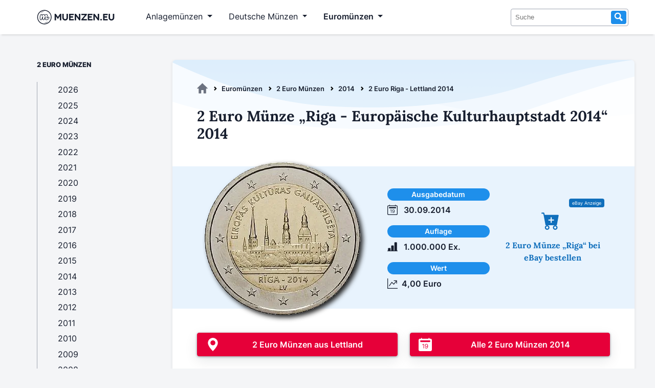

--- FILE ---
content_type: text/html; charset=utf-8
request_url: https://www.muenzen.eu/2-euro/riga-lettland-2014.html
body_size: 10075
content:
<!DOCTYPE html>
<html lang="de">
<head>
<meta charset="utf-8">
<title>2 Euro Riga - Lettland 2014 - Muenzen.eu</title>
<base href="https://www.muenzen.eu/">
<meta name="robots" content="index,follow">
<meta name="description" content="">
<meta name="generator" content="Contao Open Source CMS">
<meta property="og:image" content="https://www.muenzen.eu/assets/images/3/2-euro-riga-2014-a8260156.png" /><meta property="og:description" content="2 Euro Münze „Riga - Europäische Kulturhauptstadt 2014“ 2014 - Ein Sammlerstück aus Lettland mit einer Auflage von 1.000.000 Ex." />
<meta name="viewport" content="width=device-width, initial-scale=1">
<link rel="stylesheet" href="files/design/fonts.css?v=da57ece6"><link rel="stylesheet" href="files/design/style.css?v=c6aeafcf"><link rel="stylesheet" href="files/design/grid.css?v=780b4c02">
<script async src="https://www.googletagmanager.com/gtag/js?id=G-E1NL1HD3XR" type="5e3392028d30ec77c69fd8e1-text/javascript"></script>
<script type="5e3392028d30ec77c69fd8e1-text/javascript">var disableStrG4='ga-disable-G-E1NL1HD3XR';if(document.cookie.indexOf(disableStrG4+'=true')>-1){window['ga-disable-G-E1NL1HD3XR']=!0}
window.dataLayer=window.dataLayer||[];function gtag(){dataLayer.push(arguments)}
gtag('js',new Date());gtag('config','G-E1NL1HD3XR',{'anonymize_ip':!0,'allow_google_signals':!1,'allow_ad_personalization_signals':!1})</script>
<link rel="apple-touch-icon" sizes="180x180" href="files/design/favicon/apple-touch-icon.png">
<link rel="icon" type="image/png" sizes="32x32" href="files/design/favicon//favicon-32x32.png">
<link rel="icon" type="image/png" sizes="16x16" href="files/design/favicon/favicon-16x16.png">
</head>
<body id="top" itemscope itemtype="http://schema.org/WebPage">
<div id="wrapper">
<header id="header">
<div class="inside">
<!-- indexer::stop -->
<nav class="mod_navigation navbar navbar-expand-lg block" itemscope itemtype="http://schema.org/SiteNavigationElement">
<div class="container-fluid">
<a href="2-euro/riga-lettland-2014.html#skipNavigation1" class="invisible">Navigation überspringen</a>
<a class="navbar-brand" title="Muenzen.eu Startseite" href="/">
<svg version="1.1" id="Layer_1" xmlns="http://www.w3.org/2000/svg" xmlns:xlink="http://www.w3.org/1999/xlink" width="185" height="35" viewBox="200 825 40 350"  preserveAspectRatio="xMinYMin meet" role="img" xml:space="preserve">
<style type="text/css">.st0{display:none;fill:#6FC5C5}.st1{fill:#171E2E}</style>
<rect class="st0" />
<g id="logosvg">
<path class="st1" d="M480.27,998.77c-2.79-4.47-7.33-7.03-12.45-7.03c-3.44,0-8.47,1.09-12.91,6.26
c-5.22,6.24-9.46,10.91-12.67,13.97c0.49-3.26,1.4-8.26,3.07-15.87c3.2-14.85,4.69-24.6,4.69-30.71c0-14.17-8.8-22.97-22.97-22.97
c-9.67,0-19.68,4.69-29.75,13.94c-0.35,0.32-0.69,0.64-1.03,0.97c-0.89-3.31-2.39-6.13-4.48-8.45c-3.89-4.29-9.71-6.47-17.3-6.47
c-6.69,0-13.61,2.37-20.57,7.04c-1.85,1.24-3.67,2.65-5.48,4.25c-0.97-4.95-3.97-7.57-5.89-8.78c-2.76-1.72-6.21-2.51-10.88-2.51
c-7.03,0-12.61,1.42-17.06,4.35c-4.7,3.09-8.04,7.77-9.94,13.89c-5.27,16.66-7.95,34.52-7.95,53.04c0,13.26,1.25,22.92,3.81,29.52
c3.53,9.12,10.82,14.36,19.98,14.36c8.85,0,13.9-3.63,16.58-6.67c3.11-3.55,5.45-8.98,7.35-17.12c0.87-3.6,1.9-7.28,3.08-11.01
c-0.04,1.1-0.06,2.13-0.06,3.1c0,7.66,1.5,14.41,4.46,20.07c3.94,7.51,10.58,11.64,18.71,11.64c7.19,0,12.8-2.17,16.69-6.46
c3.18-3.51,5.55-9.03,7.46-17.37c0.76-3.1,1.63-6.18,2.61-9.22c0.01,9.96,2.61,17.95,7.72,23.75c5.44,6.17,13.16,9.3,22.96,9.3
c10.5,0,20.05-2.9,28.38-8.62c7.4-5.08,14.38-11.62,20.75-19.45c4.06-4.77,6.13-11.12,6.13-18.85
C483.28,1005.96,482.27,1001.96,480.27,998.77z M469.65,1023.24c-5.82,7.17-12.08,13.06-18.77,17.66c-6.7,4.6-14.31,6.9-22.84,6.9
c-6.9,0-12.11-2-15.63-5.99c-3.52-3.99-5.28-9.77-5.28-17.35c0-3.79,0.95-10.55,2.84-20.3c1.76-8.52,2.64-14.41,2.64-17.66
c0-2.16-0.75-3.25-2.23-3.25c-1.76,0-4.26,2.27-7.51,6.8c-3.25,4.53-6.5,10.52-9.74,17.96c-3.25,7.44-5.89,15.29-7.92,23.55
c-1.49,6.5-3.22,10.83-5.18,12.99c-1.96,2.17-5.11,3.25-9.44,3.25c-4.47,0-7.81-2.13-10.05-6.39c-2.23-4.26-3.35-9.44-3.35-15.53
c0-5.14,0.68-12.58,2.03-22.33c1.08-8.66,1.62-14.34,1.62-17.05c0-2.16-0.75-3.25-2.23-3.25c-2.03,0-4.6,2.44-7.71,7.31
c-3.11,4.87-6.12,11.1-9.03,18.67c-2.91,7.58-5.25,15.02-7,22.33c-1.49,6.36-3.22,10.66-5.18,12.89c-1.96,2.23-5.04,3.35-9.24,3.35
c-5.14,0-8.76-2.71-10.86-8.12c-2.1-5.41-3.15-14.07-3.15-25.98c0-17.59,2.5-34.3,7.51-50.14c1.22-3.92,3.21-6.8,5.99-8.63
c2.77-1.83,6.66-2.74,11.67-2.74c2.7,0,4.6,0.34,5.68,1.01c1.08,0.68,1.62,1.96,1.62,3.86c0,2.17-1.01,7.04-3.04,14.61
c-0.76,3.05-1.44,5.87-2.03,8.47c-0.34,1.5,0.8,2.93,2.35,2.93h0.58c0.88,0,1.69-0.48,2.11-1.25c1.53-2.81,3.11-5.48,4.8-7.92
c5.08-7.31,10.28-12.76,15.63-16.34c5.34-3.59,10.38-5.38,15.12-5.38c4.73,0,8.08,1.08,10.05,3.25c1.96,2.17,2.94,5.48,2.94,9.94
c0,3.11-0.68,8.07-2,14.82c-0.29,1.49,0.84,2.87,2.36,2.87h0.08c0.87,0,1.67-0.47,2.1-1.23c4.38-7.69,9.01-13.79,13.92-18.29
c8.25-7.57,15.96-11.36,23.14-11.36c8.79,0,13.19,4.4,13.19,13.19c0,5.28-1.49,14.82-4.47,28.62c-2.57,11.77-3.86,19.55-3.86,23.34
c0,5.41,1.96,8.12,5.89,8.12c2.7,0,5.92-1.65,9.64-4.97c3.72-3.31,8.69-8.7,14.92-16.14c1.62-1.89,3.45-2.84,5.48-2.84
c1.76,0,3.15,0.81,4.16,2.44c1.02,1.62,1.52,3.86,1.52,6.7C473.5,1016.07,472.22,1020.26,469.65,1023.24z"/>
<g>
<g>
<path class="st1" d="M716.29,934.39v128.36h-27.3v-80.2l-37.59,54.96l-37.41-54.96v80.2h-27.21V934.39h22.91l41.71,60.87
l41.8-60.87H716.29z"/>
<path class="st1" d="M848.68,1011.28c0,30.25-25.42,54.33-55.41,54.33c-30.08,0-55.23-23.99-55.23-54.33v-76.89h27.57v76.89
c0,15.49,11.82,28.64,27.66,28.64c15.66,0,27.66-13.25,27.66-28.64v-76.89h27.75V1011.28z"/>
<path class="st1" d="M962.01,934.39v25.6h-64.09v23.45h49.59v25.51h-49.59v28.1h64.09v25.69h-91.57V934.39H962.01z"/>
<path class="st1" d="M1002.83,934.39l60.6,80.47v-80.47h27.39v128.36h-22.91l-60.42-80.47v80.47H980.1V934.39H1002.83z"/>
<path class="st1" d="M1216.95,934.39v20.41l-70.71,82.35h70.71v25.6h-106.88v-20.5l70.8-82.26h-70.8v-25.6H1216.95z"/>
<path class="st1" d="M1327.68,934.39v25.6h-64.09v23.45h49.59v25.51h-49.59v28.1h64.09v25.69h-91.57V934.39H1327.68z"/>
<path class="st1" d="M1368.51,934.39l60.6,80.47v-80.47h27.39v128.36h-22.91l-60.42-80.47v80.47h-27.39V934.39H1368.51z"/>
<path class="st1" d="M1495.35,1064.62c-8.6,0-15.49-7.07-15.49-15.57c0-8.5,6.98-15.58,15.49-15.58
c8.32,0,15.49,7.25,15.49,15.58C1510.84,1057.46,1503.85,1064.62,1495.35,1064.62z"/>
<path class="st1" d="M1625.77,934.39v25.6h-64.09v23.45h49.59v25.51h-49.59v28.1h64.09v25.69h-91.57V934.39H1625.77z"/>
<path class="st1" d="M1752.79,1011.28c0,30.25-25.42,54.33-55.41,54.33c-30.07,0-55.22-23.99-55.22-54.33v-76.89h27.57v76.89
c0,15.49,11.81,28.64,27.65,28.64c15.67,0,27.66-13.25,27.66-28.64v-76.89h27.75V1011.28z"/>
</g>
<g>
<path class="st1" d="M387.56,1140.36c-77.39,0-140.36-62.96-140.36-140.36s62.96-140.36,140.36-140.36S527.92,922.61,527.92,1000
S464.96,1140.36,387.56,1140.36z M387.56,873.72c-69.63,0-126.28,56.65-126.28,126.28s56.65,126.28,126.28,126.28
s126.28-56.65,126.28-126.28S457.2,873.72,387.56,873.72z"/>
</g>
</g>
<path class="st1" d="M456.25,1087.55c-3.98,4.92-8.86,9.04-14.16,12.5c-5.29,3.51-11.08,6.23-17.07,8.37
c-6.03,2.02-12.27,3.45-18.59,3.95c-6.31,0.55-12.69,0.32-18.86-1.1c6.16-1.43,12.12-2.68,17.98-4.16
c5.84-1.53,11.6-3.14,17.24-5.15c5.67-1.89,11.21-4.17,16.75-6.57C445.07,1092.94,450.52,1090.24,456.25,1087.55z"/>
<path class="st1" d="M313.23,917.2c4.11-5.59,9.25-10.36,14.91-14.41c5.64-4.09,11.89-7.34,18.4-9.9
c13.05-4.93,27.42-6.88,41.03-4.16c-6.78,1.43-13.33,2.78-19.76,4.47c-6.41,1.73-12.7,3.65-18.82,6.06
c-6.17,2.29-12.14,5.07-18.07,8.05C325.01,910.35,319.23,913.72,313.23,917.2z"/>
</g>
</svg>
</a>
<button class="navbar-toggler" type="button" data-bs-toggle="collapse" data-bs-target="#navbarSupportedContent" aria-controls="navbarSupportedContent" aria-expanded="false" aria-label="Toggle navigation">
<span class="navbar-toggler-icon"></span>
</button>
<div class="collapse navbar-collapse" id="navbarSupportedContent">
<ul class="level_1">
<li class="submenu anlagemuenzen first"><a
tabindex="0"
title="Anlagemünzen aus Edelmetallen wie Gold und Silber" class="submenu anlagemuenzen first" aria-haspopup="true" itemprop="url"><span itemprop="name">Anlagemünzen</span></a>
<ul class="level_2">
<li class="first"><a
href="goldmuenzen.html"
title="Goldmünzen als sichere Anlage - Anlagegoldmünzen" class="first" itemprop="url"><span itemprop="name">Goldmünzen</span></a></li>
<li><a
href="silbermuenzen.html"
title="Silbermünzen - Beliebte Anlagemünzen aus Silber" itemprop="url"><span itemprop="name">Silbermünzen</span></a></li>
<li><a
href="palladiummuenzen.html"
title="Palladiummünzen - Eine unterschätzte Anlageform" itemprop="url"><span itemprop="name">Palladiummünzen</span></a></li>
<li class="last"><a
href="platinmuenzen.html"
title="Platinmünzen für Anleger &amp; Sammler" class="last" itemprop="url"><span itemprop="name">Platinmünzen</span></a></li>
</ul>
</li>
<li class="submenu dtl_muenzen"><a
tabindex="0"
title="Deutsche Münzen" class="submenu dtl_muenzen" aria-haspopup="true" itemprop="url"><span itemprop="name">Deutsche Münzen</span></a>
<ul class="level_2">
<li class="first"><a
href="dm-muenzen.html"
title="DM Münzen - Die Deutsche Mark" class="first" itemprop="url"><span itemprop="name">DM Münzen</span></a></li>
<li><a
href="ddr-muenzen.html"
title="Münzen aus der DDR" itemprop="url"><span itemprop="name">DDR Münzen</span></a></li>
<li><a
href="muenzen-weimarer-republik.html"
title="Münzen aus der Weimarer Republik" itemprop="url"><span itemprop="name">Weimarer Republik</span></a></li>
<li class="last"><a
href="kaiserreich-muenzen.html"
title="Münzen aus dem Deutschen Kaiserreich 1871-1918" class="last" itemprop="url"><span itemprop="name">Deutsches Kaiserreich</span></a></li>
</ul>
</li>
<li class="submenu trail euromuenzen last"><a
tabindex="0"
title="Euromünzen - Übersicht | Alle Länder" class="submenu trail euromuenzen last" aria-haspopup="true" itemprop="url"><span itemprop="name">Euromünzen</span></a>
<ul class="level_2">
<li class="first"><a
href="euro-umlaufmuenzen.html"
title="Euro Umlaufmünzen - Die Wertseiten" class="first" itemprop="url"><span itemprop="name">Umlaufmünzen</span></a></li>
<li><a
href="euro-gedenkmuenzen.html"
title="Gedenkmünzen" itemprop="url"><span itemprop="name">Gedenkmünzen</span></a></li>
<li><a
href="euro-kursmuenzensaetze.html"
title="Kursmünzensätze mit Euromünzen" itemprop="url"><span itemprop="name">Kursmünzensätze</span></a></li>
<li class="trail last"><a
href="2-euro-gedenkmuenzen.html"
title="2 Euro Münzen - Die komplette 2 Euro Übersicht" class="trail last" itemprop="url"><span itemprop="name">2 Euro Münzen</span></a></li>
</ul>
</li>
</ul>
<a id="skipNavigation1" class="invisible">&nbsp;</a>
<form action="suche.html" method="get" enctype="application/x-www-form-urlencoded">
<div class="formbody searchform">
<div class="widget widget-text">
<input type="search" name="keywords" class="text" value="" placeholder="Suche">
<button type="submit" class="submit search"><svg xmlns="http://www.w3.org/2000/svg" width="16" height="16" viewBox="0 0 16 16" class="icon-search" preserveAspectRatio="xMinYMin meet" role="img" aria-label="Suche"><title>Suche</title><path d="M15.32 13.339l-4.171-4.202a5.62 5.62 0 00.836-2.944c0-3.117-2.536-5.652-5.653-5.652S.68 3.075.68 6.192s2.536 5.653 5.653 5.653c.95 0 1.844-.238 2.63-.653l4.236 4.268 2.121-2.121zM2.68 6.192c0-2.014 1.639-3.652 3.653-3.652s3.653 1.639 3.653 3.652c0 2.015-1.639 3.653-3.653 3.653S2.68 8.207 2.68 6.192z"></path></svg></button>
</div>
</div>
</form>
</div>
</div>
</nav>
<!-- indexer::continue -->
</div>
</header>
<div id="container">
<main id="main">
<div class="inside">
<!-- indexer::stop -->
<div class="mod_breadcrumb block" id="breadcrumb">
<ul itemprop="breadcrumb" itemscope itemtype="http://schema.org/BreadcrumbList">
<li class="first" itemscope itemtype="http://schema.org/ListItem" itemprop="itemListElement"><a href="./" title="Muenzen.eu" itemprop="item"><svg xmlns="http://www.w3.org/2000/svg" viewBox="0 0 95.18 89.59" class="icon-home"><title>Muenzen.eu</title><path d="M94.67,44.62,49.11.62a2.29,2.29,0,0,0-3.06,0L.49,44.62C-.64,45.71.29,47.4,2,47.4H14.69V88a1.8,1.8,0,0,0,1.94,1.65H35.48A1.78,1.78,0,0,0,37.42,88V61.92a1.8,1.8,0,0,1,1.94-1.62H55.84a1.8,1.8,0,0,1,1.94,1.62V88a1.8,1.8,0,0,0,1.89,1.64H78.52A1.8,1.8,0,0,0,80.46,88V86.2h0V47.41H93.14C94.84,47.41,95.84,45.72,94.67,44.62Z" transform="translate(0 -0.03)"></path></svg></a><meta itemprop="name" content="Muenzen.eu"><meta itemprop="position" content="1"></li>
<li itemscope itemtype="http://schema.org/ListItem" itemprop="itemListElement"><a href="euromuenzen.html" title="Euromünzen - Übersicht | Alle Länder" itemprop="item">Euromünzen</a><meta itemprop="name" content="Euromünzen"><meta itemprop="position" content="2"></li>
<li itemscope itemtype="http://schema.org/ListItem" itemprop="itemListElement"><a href="2-euro-gedenkmuenzen.html" title="2 Euro Münzen - Die komplette 2 Euro Übersicht" itemprop="item">2 Euro Münzen</a><meta itemprop="name" content="2 Euro Münzen"><meta itemprop="position" content="3"></li>
<li itemscope itemtype="http://schema.org/ListItem" itemprop="itemListElement"><a href="2-euro-muenzen-2014.html" title="2 Euro Gedenkmünzen 2014" itemprop="item">2014</a><meta itemprop="name" content="2014"><meta itemprop="position" content="4"></li>
<li class="active last">2 Euro Riga - Lettland 2014</li>
</ul>
</div>
<!-- indexer::continue -->
<div class="mod_article first last block" id="article-512">
<div class="ce_metamodel_content first block">
<div class="layout_full catalog cat_2euro">
<h1>2 Euro Münze „Riga - Europäische Kulturhauptstadt 2014“ 2014</h1>
<div id="cat_2euro_feature" class="row align-items-center">
<div class="col-lg-5">
<picture>
<source srcset="assets/images/6/2-euro-riga-2014-35dafa22.webp 308w, assets/images/2/2-euro-riga-2014-664e061d.webp 155w" sizes="(max-width: 600px) calc(100vw - 20px), 310px" type="image/webp" width="308" height="308">
<img src="assets/images/3/2-euro-riga-2014-a8260156.png" srcset="assets/images/3/2-euro-riga-2014-a8260156.png 308w, assets/images/0/2-euro-riga-2014-e4a0d896.png 155w" sizes="(max-width: 600px) calc(100vw - 20px), 310px" width="308" height="308" alt="2 Euro Riga Lettland 2014" loading="lazy"
title="2 Euro Riga Lettland 2014"
itemprop="image">
</picture>
</div>
<div class="col-lg">
<ul class="infos">
<li>
<span class="badge rounded-pill bg-primary dblock">Ausgabedatum</span>
<svg xmlns="http://www.w3.org/2000/svg" width="20" height="20" fill="currentColor" class="bi bi-calendar2-date" viewBox="0 0 16 16">
<path d="M6.445 12.688V7.354h-.633A12.6 12.6 0 0 0 4.5 8.16v.695c.375-.257.969-.62 1.258-.777h.012v4.61h.675zm1.188-1.305c.047.64.594 1.406 1.703 1.406 1.258 0 2-1.066 2-2.871 0-1.934-.781-2.668-1.953-2.668-.926 0-1.797.672-1.797 1.809 0 1.16.824 1.77 1.676 1.77.746 0 1.23-.376 1.383-.79h.027c-.004 1.316-.461 2.164-1.305 2.164-.664 0-1.008-.45-1.05-.82h-.684zm2.953-2.317c0 .696-.559 1.18-1.184 1.18-.601 0-1.144-.383-1.144-1.2 0-.823.582-1.21 1.168-1.21.633 0 1.16.398 1.16 1.23z"/>
<path d="M3.5 0a.5.5 0 0 1 .5.5V1h8V.5a.5.5 0 0 1 1 0V1h1a2 2 0 0 1 2 2v11a2 2 0 0 1-2 2H2a2 2 0 0 1-2-2V3a2 2 0 0 1 2-2h1V.5a.5.5 0 0 1 .5-.5zM2 2a1 1 0 0 0-1 1v11a1 1 0 0 0 1 1h12a1 1 0 0 0 1-1V3a1 1 0 0 0-1-1H2z"/>
<path d="M2.5 4a.5.5 0 0 1 .5-.5h10a.5.5 0 0 1 .5.5v1a.5.5 0 0 1-.5.5H3a.5.5 0 0 1-.5-.5V4z"/>
</svg>
30.09.2014                </li>
<li>
<span class="badge rounded-pill bg-primary dblock">Auflage</span>
<svg xmlns="http://www.w3.org/2000/svg" width="20" height="20" fill="currentColor" class="bi bi-bar-chart-line-fill" viewBox="0 0 16 16">
<path d="M11 2a1 1 0 0 1 1-1h2a1 1 0 0 1 1 1v12h.5a.5.5 0 0 1 0 1H.5a.5.5 0 0 1 0-1H1v-3a1 1 0 0 1 1-1h2a1 1 0 0 1 1 1v3h1V7a1 1 0 0 1 1-1h2a1 1 0 0 1 1 1v7h1V2z"/>
</svg>
1.000.000 Ex.                </li>
<li>
<span class="badge rounded-pill bg-primary dblock">Wert</span>
<svg xmlns="http://www.w3.org/2000/svg" width="20" height="20" fill="currentColor" class="bi bi-graph-up-arrow" viewBox="0 0 16 16">
<path fill-rule="evenodd" d="M0 0h1v15h15v1H0V0Zm10 3.5a.5.5 0 0 1 .5-.5h4a.5.5 0 0 1 .5.5v4a.5.5 0 0 1-1 0V4.9l-3.613 4.417a.5.5 0 0 1-.74.037L7.06 6.767l-3.656 5.027a.5.5 0 0 1-.808-.588l4-5.5a.5.5 0 0 1 .758-.06l2.609 2.61L13.445 4H10.5a.5.5 0 0 1-.5-.5Z"/>
</svg>4,00 Euro
</li>
</ul>
</div>
<div class="col-lg ebay-link">
<a href="https://www.ebay.de/sch/i.html?_from=R40&_nkw=Riga+2014&_sacat=148092&mkcid=1&mkrid=707-53477-19255-0&siteid=77&campid=5336424859&customid=lv-Detail-riga-lettland-2014&toolid=10001&mkevt=1&LH_TitleDesc=1" rel="nofollow" target="_blank">
<svg xmlns="http://www.w3.org/2000/svg" width="36" height="36" fill="currentColor" class="bi bi-cart-plus-fill mb1rem" viewBox="0 0 16 16">
<path d="M.5 1a.5.5 0 0 0 0 1h1.11l.401 1.607 1.498 7.985A.5.5 0 0 0 4 12h1a2 2 0 1 0 0 4 2 2 0 0 0 0-4h7a2 2 0 1 0 0 4 2 2 0 0 0 0-4h1a.5.5 0 0 0 .491-.408l1.5-8A.5.5 0 0 0 14.5 3H2.89l-.405-1.621A.5.5 0 0 0 2 1H.5zM6 14a1 1 0 1 1-2 0 1 1 0 0 1 2 0zm7 0a1 1 0 1 1-2 0 1 1 0 0 1 2 0zM9 5.5V7h1.5a.5.5 0 0 1 0 1H9v1.5a.5.5 0 0 1-1 0V8H6.5a.5.5 0 0 1 0-1H8V5.5a.5.5 0 0 1 1 0z"/>
</svg><br/>2 Euro Münze „Riga“ bei eBay bestellen</a>
</div>
</div>
<div class="row mb2rem">
<div class="col-lg">
<a class="btn btn-primary geo-icon-primary dblock" href="2-euro-muenzen-lettland.html">2 Euro Münzen aus Lettland</a>
</div>
<div class="col-lg">
<a class="btn btn-primary calendar-icon-primary dblock" href="2-euro-muenzen-2014.html">Alle 2 Euro Münzen 2014</a>
</div>
</div>
<table class="responsive-table solid-box-shadow">
<thead>
<tr>
<th>Sammlerausgabe</th>
<th>Bild</th>
<th>Auflage</th>
<th>Ausgabepreis</th>
<th>Wert</th>
<th>Kaufen</th>
</tr>
</thead>
<tbody class="list">
<tr>
<td class="sammlerausgabe" data-label="Sammlerausgabe">Coincard (Stempelglanz)</td>
<td class="bild"></td>
<td class="auflage" data-label="Auflage">5.000 Ex.</td>
<td class="ausgabepreis" data-label="Ausgabepreis">7,30 €</td>
<td class="wert" data-label="Wert">22,00 €</td>
<td class="kaufen" data-label="Kaufen"><a class="btn btn-sm btn-secondary" role="button" href="https://www.ebay.de/sch/i.html?_from=R40&_nkw=Riga+2014+(Set,+Blister,+Coincard,+Folder,+Etui)+(Stempelglanz,+BU,+St,+Stgl)&_sacat=148092&mkcid=1&mkrid=707-53477-19255-0&siteid=77&campid=5336424859&customid=lv-Detail-riga-lettland-2014&toolid=10001&mkevt=1&LH_TitleDesc=1" target="_blank" rel="nofollow"><svg xmlns="http://www.w3.org/2000/svg" width="20" height="20" fill="currentColor" class="bi bi-cart-plus-fill" viewBox="0 0 16 16">
<path d="M.5 1a.5.5 0 0 0 0 1h1.11l.401 1.607 1.498 7.985A.5.5 0 0 0 4 12h1a2 2 0 1 0 0 4 2 2 0 0 0 0-4h7a2 2 0 1 0 0 4 2 2 0 0 0 0-4h1a.5.5 0 0 0 .491-.408l1.5-8A.5.5 0 0 0 14.5 3H2.89l-.405-1.621A.5.5 0 0 0 2 1H.5zM6 14a1 1 0 1 1-2 0 1 1 0 0 1 2 0zm7 0a1 1 0 1 1-2 0 1 1 0 0 1 2 0zM9 5.5V7h1.5a.5.5 0 0 1 0 1H9v1.5a.5.5 0 0 1-1 0V8H6.5a.5.5 0 0 1 0-1H8V5.5a.5.5 0 0 1 1 0z"/>
</svg>bei eBay</a></td>
</tr>
</tbody>
</table>
<div class="midline-heading">Das Motiv der 2 Euro Münze „Riga“ aus Lettland</div>
<p>2014 den Euro eingeführt, gibt Lettland direkt im Jahr der Euro-Einführung die erste 2 Euro Gedenkmünze des Landes heraus. Anlass ist die Ernennung von Riga zur Europäischen Kulturhauptstadt 2014. Das sehr gelunge Motiv der 2 Euro Münze zeigt die Skyline der Stadt inkl. den historischen Stadtkern Rigas, der von der UNESCO in die Weltkulturerbe-Liste aufgenommen wurde. Der Schriftzug „EIROPAS KULTURAS GALVASPILSETA“ (Kulturhauptstadt Europas" weist auf den Ausgabeanlass der Gedenkmünze hin.</p>
</div>
</div>
<div class="ce_metamodel_content last block">
<div class="verlauf-bg-welle mt2rem" data-nosnippet>
<div class="headline-info">Entdecke weitere 2 Euro Gedenkmünzen aus 2014</div>
<div class="ce_bs_gridStart catalog">
<table class="responsive-table table-with-stretched-links solid-box-shadow">
<thead>
<tr>
<th style="width:15%">Münze</th>
<th>Bild</th>
<th>Land</th>
<th>Ausgabe</th>
<th>Auflage</th>
<th>Kaufen</th>
</tr>
</thead>
<tbody class="list">
<tr>
<td class="thema title"><a class="title" href="/2-euro/rotes-kreuz-belgien-2014.html">2 Euro Rotes Kreuz</a></div></td>
<td>
<picture>
<source srcset="assets/images/e/2-euro-rotes-kreuz-2014-7c77a8ff.webp 1x, assets/images/3/2-euro-rotes-kreuz-2014-abbf9612.webp 0.5x, assets/images/5/2-euro-rotes-kreuz-2014-c8e24e82.webp 2x" type="image/webp" width="100" height="100">
<img src="assets/images/f/2-euro-rotes-kreuz-2014-b22b4942.png" srcset="assets/images/f/2-euro-rotes-kreuz-2014-b22b4942.png 1x, assets/images/1/2-euro-rotes-kreuz-2014-08dfcf51.png 0.5x, assets/images/b/2-euro-rotes-kreuz-2014-fccb3863.png 2x" width="100" height="100" alt="2 Euro Rotes Kreuz Belgien 2014" loading="lazy"
title="2 Euro Rotes Kreuz Belgien 2014"
itemprop="image">
</picture>
</td>
<td class="land" data-label="Land">Belgien</td>
<td class="ausgabedatum" data-label="Ausgabedatum">17.09.2014</td>
<td class="auflage" data-label="Auflage (Stgl)">287.500</td>
<td class="kaufen" data-label="Kaufen"><a class="btn btn-sm btn-secondary stretched-link-above" role="button" href="https://www.ebay.de/sch/i.html?_from=R40&_nkw=Rotes+Kreuz+2014&_sacat=37125&mkcid=1&mkrid=707-53477-19255-0&siteid=77&campid=5336424859&customid=be-Aehnlich-riga-lettland-2014&toolid=10001&mkevt=1&LH_TitleDesc=1" target="_blank" rel="nofollow"><svg xmlns="http://www.w3.org/2000/svg" width="20" height="20" fill="currentColor" class="bi bi-cart-plus-fill" viewBox="0 0 16 16">
<path d="M.5 1a.5.5 0 0 0 0 1h1.11l.401 1.607 1.498 7.985A.5.5 0 0 0 4 12h1a2 2 0 1 0 0 4 2 2 0 0 0 0-4h7a2 2 0 1 0 0 4 2 2 0 0 0 0-4h1a.5.5 0 0 0 .491-.408l1.5-8A.5.5 0 0 0 14.5 3H2.89l-.405-1.621A.5.5 0 0 0 2 1H.5zM6 14a1 1 0 1 1-2 0 1 1 0 0 1 2 0zm7 0a1 1 0 1 1-2 0 1 1 0 0 1 2 0zM9 5.5V7h1.5a.5.5 0 0 1 0 1H9v1.5a.5.5 0 0 1-1 0V8H6.5a.5.5 0 0 1 0-1H8V5.5a.5.5 0 0 1 1 0z"/>
</svg>bei eBay</a></td>
</tr>
<tr>
<td class="thema title"><a class="title" href="/2-euro/greco-griechenland-2014.html">2 Euro Greco</a></div></td>
<td>
<picture>
<source srcset="assets/images/2/2-euro-greco-2014-5cc2d7a5.webp 1x, assets/images/e/2-euro-greco-2014-6aaca132.webp 0.5x, assets/images/f/2-euro-greco-2014-e6d08479.webp 2x" type="image/webp" width="100" height="100">
<img src="assets/images/2/2-euro-greco-2014-894211ad.png" srcset="assets/images/2/2-euro-greco-2014-894211ad.png 1x, assets/images/b/2-euro-greco-2014-8c26c669.png 0.5x, assets/images/c/2-euro-greco-2014-7ae309fe.png 2x" width="100" height="100" alt="2 Euro Greco Griechenland 2014" loading="lazy"
title="2 Euro Greco Griechenland 2014"
itemprop="image">
</picture>
</td>
<td class="land" data-label="Land">Griechenland</td>
<td class="ausgabedatum" data-label="Ausgabedatum">23.09.2014</td>
<td class="auflage" data-label="Auflage (Stgl)">750.000</td>
<td class="kaufen" data-label="Kaufen"><a class="btn btn-sm btn-secondary stretched-link-above" role="button" href="https://www.ebay.de/sch/i.html?_from=R40&_nkw=Greco+2014&_sacat=37138&mkcid=1&mkrid=707-53477-19255-0&siteid=77&campid=5336424859&customid=gr-Aehnlich-riga-lettland-2014&toolid=10001&mkevt=1&LH_TitleDesc=1" target="_blank" rel="nofollow"><svg xmlns="http://www.w3.org/2000/svg" width="20" height="20" fill="currentColor" class="bi bi-cart-plus-fill" viewBox="0 0 16 16">
<path d="M.5 1a.5.5 0 0 0 0 1h1.11l.401 1.607 1.498 7.985A.5.5 0 0 0 4 12h1a2 2 0 1 0 0 4 2 2 0 0 0 0-4h7a2 2 0 1 0 0 4 2 2 0 0 0 0-4h1a.5.5 0 0 0 .491-.408l1.5-8A.5.5 0 0 0 14.5 3H2.89l-.405-1.621A.5.5 0 0 0 2 1H.5zM6 14a1 1 0 1 1-2 0 1 1 0 0 1 2 0zm7 0a1 1 0 1 1-2 0 1 1 0 0 1 2 0zM9 5.5V7h1.5a.5.5 0 0 1 0 1H9v1.5a.5.5 0 0 1-1 0V8H6.5a.5.5 0 0 1 0-1H8V5.5a.5.5 0 0 1 1 0z"/>
</svg>bei eBay</a></td>
</tr>
<tr>
<td class="thema title"><a class="title" href="/2-euro/ionische-inseln-griechenland-2014.html">2 Euro Ionische Inseln</a></div></td>
<td>
<picture>
<source srcset="assets/images/d/2-euro-ionische-inseln-2014-af6b92b8.webp 1x, assets/images/c/2-euro-ionische-inseln-2014-883e2719.webp 0.5x, assets/images/c/2-euro-ionische-inseln-2014-66ccfad7.webp 2x" type="image/webp" width="100" height="100">
<img src="assets/images/9/2-euro-ionische-inseln-2014-89eaf7d3.png" srcset="assets/images/9/2-euro-ionische-inseln-2014-89eaf7d3.png 1x, assets/images/5/2-euro-ionische-inseln-2014-fec7dcb9.png 0.5x, assets/images/9/2-euro-ionische-inseln-2014-eb1f6e94.png 2x" width="100" height="100" alt="2 Euro Ionische Inseln Griechenland 2014" loading="lazy"
title="2 Euro Ionische Inseln Griechenland 2014"
itemprop="image">
</picture>
</td>
<td class="land" data-label="Land">Griechenland</td>
<td class="ausgabedatum" data-label="Ausgabedatum">23.09.2014</td>
<td class="auflage" data-label="Auflage (Stgl)">750.000</td>
<td class="kaufen" data-label="Kaufen"><a class="btn btn-sm btn-secondary stretched-link-above" role="button" href="https://www.ebay.de/sch/i.html?_from=R40&_nkw=Ionische+Inseln+2014&_sacat=37138&mkcid=1&mkrid=707-53477-19255-0&siteid=77&campid=5336424859&customid=gr-Aehnlich-riga-lettland-2014&toolid=10001&mkevt=1&LH_TitleDesc=1" target="_blank" rel="nofollow"><svg xmlns="http://www.w3.org/2000/svg" width="20" height="20" fill="currentColor" class="bi bi-cart-plus-fill" viewBox="0 0 16 16">
<path d="M.5 1a.5.5 0 0 0 0 1h1.11l.401 1.607 1.498 7.985A.5.5 0 0 0 4 12h1a2 2 0 1 0 0 4 2 2 0 0 0 0-4h7a2 2 0 1 0 0 4 2 2 0 0 0 0-4h1a.5.5 0 0 0 .491-.408l1.5-8A.5.5 0 0 0 14.5 3H2.89l-.405-1.621A.5.5 0 0 0 2 1H.5zM6 14a1 1 0 1 1-2 0 1 1 0 0 1 2 0zm7 0a1 1 0 1 1-2 0 1 1 0 0 1 2 0zM9 5.5V7h1.5a.5.5 0 0 1 0 1H9v1.5a.5.5 0 0 1-1 0V8H6.5a.5.5 0 0 1 0-1H8V5.5a.5.5 0 0 1 1 0z"/>
</svg>bei eBay</a></td>
</tr>
<tr>
<td class="thema title"><a class="title" href="/2-euro/puccini-san-marino-2014.html">2 Euro Puccini</a></div></td>
<td>
<picture>
<source srcset="assets/images/b/2-euro-puccini-2014-16fa71cd.webp 1x, assets/images/5/2-euro-puccini-2014-d03aa1b7.webp 0.5x, assets/images/f/2-euro-puccini-2014-c1d9680f.webp 2x" type="image/webp" width="100" height="100">
<img src="assets/images/5/2-euro-puccini-2014-f53b30db.png" srcset="assets/images/5/2-euro-puccini-2014-f53b30db.png 1x, assets/images/5/2-euro-puccini-2014-783cdd94.png 0.5x, assets/images/d/2-euro-puccini-2014-56a84abe.png 2x" width="100" height="100" alt="2 Euro Puccini San Marino 2014" loading="lazy"
title="2 Euro Puccini San Marino 2014"
itemprop="image">
</picture>
</td>
<td class="land" data-label="Land">San Marino</td>
<td class="ausgabedatum" data-label="Ausgabedatum">29.09.2014</td>
<td class="auflage" data-label="Auflage (Stgl)">100.000</td>
<td class="kaufen" data-label="Kaufen"><a class="btn btn-sm btn-secondary stretched-link-above" role="button" href="https://www.ebay.de/sch/i.html?_from=R40&_nkw=Puccini+2014&_sacat=35553&mkcid=1&mkrid=707-53477-19255-0&siteid=77&campid=5336424859&customid=sm-Aehnlich-riga-lettland-2014&toolid=10001&mkevt=1&LH_TitleDesc=1" target="_blank" rel="nofollow"><svg xmlns="http://www.w3.org/2000/svg" width="20" height="20" fill="currentColor" class="bi bi-cart-plus-fill" viewBox="0 0 16 16">
<path d="M.5 1a.5.5 0 0 0 0 1h1.11l.401 1.607 1.498 7.985A.5.5 0 0 0 4 12h1a2 2 0 1 0 0 4 2 2 0 0 0 0-4h7a2 2 0 1 0 0 4 2 2 0 0 0 0-4h1a.5.5 0 0 0 .491-.408l1.5-8A.5.5 0 0 0 14.5 3H2.89l-.405-1.621A.5.5 0 0 0 2 1H.5zM6 14a1 1 0 1 1-2 0 1 1 0 0 1 2 0zm7 0a1 1 0 1 1-2 0 1 1 0 0 1 2 0zM9 5.5V7h1.5a.5.5 0 0 1 0 1H9v1.5a.5.5 0 0 1-1 0V8H6.5a.5.5 0 0 1 0-1H8V5.5a.5.5 0 0 1 1 0z"/>
</svg>bei eBay</a></td>
</tr>
<tr>
<td class="thema title"><a class="title" href="/2-euro/mauerfall-vatikan-2014.html">2 Euro Mauerfall</a></div></td>
<td>
<picture>
<source srcset="assets/images/6/2-euro-mauerfall-2014-500de72c.webp 1x, assets/images/a/2-euro-mauerfall-2014-f4dfd7f5.webp 0.5x, assets/images/3/2-euro-mauerfall-2014-8740ca84.webp 2x" type="image/webp" width="100" height="100">
<img src="assets/images/1/2-euro-mauerfall-2014-4c556a0b.png" srcset="assets/images/1/2-euro-mauerfall-2014-4c556a0b.png 1x, assets/images/f/2-euro-mauerfall-2014-d5dcc8c9.png 0.5x, assets/images/3/2-euro-mauerfall-2014-d26477a1.png 2x" width="100" height="100" alt="2 Euro Mauerfall Vatikan 2014" loading="lazy"
title="2 Euro Mauerfall Vatikan 2014"
itemprop="image">
</picture>
</td>
<td class="land" data-label="Land">Vatikan</td>
<td class="ausgabedatum" data-label="Ausgabedatum">13.10.2014</td>
<td class="auflage" data-label="Auflage (Stgl)">125.000</td>
<td class="kaufen" data-label="Kaufen"><a class="btn btn-sm btn-secondary stretched-link-above" role="button" href="https://www.ebay.de/sch/i.html?_from=R40&_nkw=Mauerfall+2014&_sacat=46505&mkcid=1&mkrid=707-53477-19255-0&siteid=77&campid=5336424859&customid=va-Aehnlich-riga-lettland-2014&toolid=10001&mkevt=1&LH_TitleDesc=1" target="_blank" rel="nofollow"><svg xmlns="http://www.w3.org/2000/svg" width="20" height="20" fill="currentColor" class="bi bi-cart-plus-fill" viewBox="0 0 16 16">
<path d="M.5 1a.5.5 0 0 0 0 1h1.11l.401 1.607 1.498 7.985A.5.5 0 0 0 4 12h1a2 2 0 1 0 0 4 2 2 0 0 0 0-4h7a2 2 0 1 0 0 4 2 2 0 0 0 0-4h1a.5.5 0 0 0 .491-.408l1.5-8A.5.5 0 0 0 14.5 3H2.89l-.405-1.621A.5.5 0 0 0 2 1H.5zM6 14a1 1 0 1 1-2 0 1 1 0 0 1 2 0zm7 0a1 1 0 1 1-2 0 1 1 0 0 1 2 0zM9 5.5V7h1.5a.5.5 0 0 1 0 1H9v1.5a.5.5 0 0 1-1 0V8H6.5a.5.5 0 0 1 0-1H8V5.5a.5.5 0 0 1 1 0z"/>
</svg>bei eBay</a></td>
</tr>
</tbody>
</table>
</div>
</div>
</div>
</div>
<a href="https://whatsapp.com/channel/0029VbBt8L1L2AU3gTK7Fr2c"
target="_blank"
rel="nofollow noopener noreferrer">
<svg xmlns="http://www.w3.org/2000/svg" width="24" height="24" fill="#25D366" class="bi bi-whatsapp" viewBox="0 0 16 16">
<path d="M13.601 2.326A7.85 7.85 0 0 0 7.994 0C3.627 0 .068 3.558.064 7.926c0 1.399.366 2.76 1.057 3.965L0 16l4.204-1.102a7.9 7.9 0 0 0 3.79.965h.004c4.368 0 7.926-3.558 7.93-7.93A7.9 7.9 0 0 0 13.6 2.326zM7.994 14.521a6.6 6.6 0 0 1-3.356-.92l-.24-.144-2.494.654.666-2.433-.156-.251a6.56 6.56 0 0 1-1.007-3.505c0-3.626 2.957-6.584 6.591-6.584a6.56 6.56 0 0 1 4.66 1.931 6.56 6.56 0 0 1 1.928 4.66c-.004 3.639-2.961 6.592-6.592 6.592m3.615-4.934c-.197-.099-1.17-.578-1.353-.646-.182-.065-.315-.099-.445.099-.133.197-.513.646-.627.775-.114.133-.232.148-.43.05-.197-.1-.836-.308-1.592-.985-.59-.525-.985-1.175-1.103-1.372-.114-.198-.011-.304.088-.403.087-.088.197-.232.296-.346.1-.114.133-.198.198-.33.065-.134.034-.248-.015-.347-.05-.099-.445-1.076-.612-1.47-.16-.389-.323-.335-.445-.34-.114-.007-.247-.007-.38-.007a.73.73 0 0 0-.529.247c-.182.198-.691.677-.691 1.654s.71 1.916.81 2.049c.098.133 1.394 2.132 3.383 2.992.47.205.84.326 1.129.418.475.152.904.129 1.246.08.38-.058 1.171-.48 1.338-.943.164-.464.164-.86.114-.943-.049-.084-.182-.133-.38-.232"/>
</svg>Die neuesten 2 Euro Infos jetzt in unserem 2 Euro WhatsApp-Channel abonnieren!
</a>
</div>
</main>
<aside id="left">
<div class="inside">
<!-- indexer::stop -->
<nav class="mod_navigation block" itemscope itemtype="http://schema.org/SiteNavigationElement">
<p>2 Euro Münzen</p>
<a href="2-euro/riga-lettland-2014.html#skipNavigation10" class="invisible">Navigation überspringen</a>
<ul class="level_1">
<li class="sibling first"><a href="2-euro-muenzen-2026.html" title="2 Euro Münzen 2026 - Übersicht der Münzen 2026" class="sibling first" itemprop="url"><span itemprop="name">2026</span></a></li>
<li class="sibling"><a href="2-euro-muenzen-2025.html" title="2 Euro Münzen 2025 - Übersicht der Münzen 2025" class="sibling" itemprop="url"><span itemprop="name">2025</span></a></li>
<li class="sibling"><a href="2-euro-muenzen-2024.html" title="2 Euro Münzen 2024 - Übersicht der Münzen 2024" class="sibling" itemprop="url"><span itemprop="name">2024</span></a></li>
<li class="sibling"><a href="2-euro-muenzen-2023.html" title="2 Euro Münzen 2023 - Alle Münzen des Jahres 2023" class="sibling" itemprop="url"><span itemprop="name">2023</span></a></li>
<li class="sibling"><a href="2-euro-muenzen-2022.html" title="2 Euro Münzen 2022 - Alle Münzen des Jahres 2022" class="sibling" itemprop="url"><span itemprop="name">2022</span></a></li>
<li class="sibling"><a href="2-euro-muenzen-2021.html" title="2 Euro Münzen 2021 - Alle Münzen des Jahres 2021" class="sibling" itemprop="url"><span itemprop="name">2021</span></a></li>
<li class="sibling"><a href="2-euro-muenzen-2020.html" title="2 Euro Münzen 2020 - Alle Münzen des Jahres 2020" class="sibling" itemprop="url"><span itemprop="name">2020</span></a></li>
<li class="sibling"><a href="2-euro-muenzen-2019.html" title="2 Euro Münzen 2019 - Alle Neuheiten des Jahres 2019" class="sibling" itemprop="url"><span itemprop="name">2019</span></a></li>
<li class="sibling"><a href="2-euro-muenzen-2018.html" title="2 Euro Sondermünzen 2018" class="sibling" itemprop="url"><span itemprop="name">2018</span></a></li>
<li class="sibling"><a href="2-euro-muenzen-2017.html" title="2 Euro Sondermünzen 2017" class="sibling" itemprop="url"><span itemprop="name">2017</span></a></li>
<li class="sibling"><a href="2-euro-muenzen-2016.html" title="2 Euro Sondermünzen 2016 - Die Sammler-Übersicht" class="sibling" itemprop="url"><span itemprop="name">2016</span></a></li>
<li class="sibling"><a href="2-euro-muenzen-2015.html" title="2 Euro Sondermünzen 2015" class="sibling" itemprop="url"><span itemprop="name">2015</span></a></li>
<li class="sibling"><a href="2-euro-muenzen-2014.html" title="2 Euro Sondermünzen 2014" class="sibling" itemprop="url"><span itemprop="name">2014</span></a></li>
<li class="sibling"><a href="2-euro-muenzen-2013.html" title="2 Euro Sondermünzen 2013" class="sibling" itemprop="url"><span itemprop="name">2013</span></a></li>
<li class="sibling"><a href="2-euro-muenzen-2012.html" title="2 Euro Sondermünzen 2012" class="sibling" itemprop="url"><span itemprop="name">2012</span></a></li>
<li class="sibling"><a href="2-euro-muenzen-2011.html" title="2 Euro Sondermünzen 2011" class="sibling" itemprop="url"><span itemprop="name">2011</span></a></li>
<li class="sibling"><a href="2-euro-muenzen-2010.html" title="2 Euro Sondermünzen 2010" class="sibling" itemprop="url"><span itemprop="name">2010</span></a></li>
<li class="sibling"><a href="2-euro-muenzen-2009.html" title="2 Euro Sondermünzen 2009" class="sibling" itemprop="url"><span itemprop="name">2009</span></a></li>
<li class="sibling"><a href="2-euro-muenzen-2008.html" title="2 Euro Sondermünzen 2008" class="sibling" itemprop="url"><span itemprop="name">2008</span></a></li>
<li class="sibling"><a href="2-euro-muenzen-2007.html" title="2 Euro Sondermünzen 2007" class="sibling" itemprop="url"><span itemprop="name">2007</span></a></li>
<li class="sibling"><a href="2-euro-muenzen-2006.html" title="2 Euro Sondermünzen 2006" class="sibling" itemprop="url"><span itemprop="name">2006</span></a></li>
<li class="sibling"><a href="2-euro-muenzen-2005.html" title="2 Euro Sondermünzen 2005" class="sibling" itemprop="url"><span itemprop="name">2005</span></a></li>
<li class="sibling"><a href="2-euro-muenzen-2004.html" title="2 Euro Sondermünzen 2004" class="sibling" itemprop="url"><span itemprop="name">2004</span></a></li>
<li class="sibling"><a href="wert-2-euro-muenzen.html" title="Liste der 50 wertvollsten 2 Euro Münzen" class="sibling" itemprop="url"><span itemprop="name">Wertvolle 2 Euro Münzen</span></a></li>
<li class="sibling"><a href="2-euro-bundeslaender.html" title="2 Euro Münzen Bundesländer-Serie Deutschland" class="sibling" itemprop="url"><span itemprop="name">Bundesländer (Deutschland)</span></a></li>
<li class="sibling"><a href="2-euro-einigkeit-recht-freiheit.html" title="2 Euro Münzen Einigkeit und Recht und Freiheit Serie" class="sibling" itemprop="url"><span itemprop="name">Einigkeit und Recht und Freiheit &#40;Deutschland&#41;</span></a></li>
<li class="sibling"><a href="2-euro-gemeinschaftsausgaben.html" title="2 Euro Gemeinschaftsausgaben" class="sibling" itemprop="url"><span itemprop="name">2 Euro Gemeinschaftsausgaben</span></a></li>
<li class="sibling last"><a href="2-euro-erasmus-2022.html" title="2 Euro Münze - Erasmus-Programm 2022" class="sibling last" itemprop="url"><span itemprop="name">2 Euro Erasmus 2022</span></a></li>
</ul>
<a id="skipNavigation10" class="invisible">&nbsp;</a>
</nav>
<!-- indexer::continue -->
</div>
</aside>
</div>
<footer id="footer">
<div class="inside">
<div class="mod_bs_grid block">
<div class="row">
<div class="col-sm order-sm-4 col-lg-4">
<br>
<svg width="185" height="35" viewbox="200 825 40 350" preserveaspectratio="xMinYMin meet" role="img" xml:space="preserve">
<title>Muenzen.eu Logo</title>
<use href="#logosvg">
</svg>
<p>Von Sammlern für Sammler. Seit 2008 liefert Muenzen.eu Besuchern Informationen aus der Welt der Münzen.
</p>
</div>
<div class="col-sm order-sm-1 col-lg">
<!-- indexer::stop -->
<nav class="mod_navigation block" itemscope itemtype="http://schema.org/SiteNavigationElement">
<p>Verzeichnisse</p>
<a href="2-euro/riga-lettland-2014.html#skipNavigation13" class="invisible">Navigation überspringen</a>
<ul class="level_1">
<li class="first"><a href="muenzen-ausgabestellen.html" title="Münzen direkt bei Ausgabestellen bestellen" class="first" itemprop="url"><span itemprop="name">Ausgabestellen</span></a></li>
<li><a href="muenzmessen.html" title="Münzmessen - World Money Fair, Numismata und mehr" itemprop="url"><span itemprop="name">Münzmessen</span></a></li>
<li><a href="muenzhaendler.html" title="Münzhändler - Online Münzhandel im Überblick" itemprop="url"><span itemprop="name">Münzhändler</span></a></li>
<li class="last"><a href="muenzvereine.html" title="Münzvereine - Die Übersichtsseite" class="last" itemprop="url"><span itemprop="name">Münzvereine</span></a></li>
</ul>
<a id="skipNavigation13" class="invisible">&nbsp;</a>
</nav>
<!-- indexer::continue -->
</div>
<div class="col-sm order-sm-2 col-lg">
<!-- indexer::stop -->
<nav class="mod_navigation block" itemscope itemtype="http://schema.org/SiteNavigationElement">
<p>Ratgeber</p>
<a href="2-euro/riga-lettland-2014.html#skipNavigation14" class="invisible">Navigation überspringen</a>
<ul class="level_1">
<li class="first"><a href="muenzen-faq.html" title="Fragen &amp; Antworten zum Münzen sammeln" class="first" itemprop="url"><span itemprop="name">FAQ</span></a></li>
<li><a href="muenzzubehoer.html" title="Münzzubehör - Aufbewahrung von Münzen" itemprop="url"><span itemprop="name">Münzzubehör</span></a></li>
<li><a href="muenzen-verkaufen.html" title="Münzen verkaufen - Münzen Ankauf" itemprop="url"><span itemprop="name">Münzen verkaufen</span></a></li>
<li class="last"><a href="muenzen-kaufen.html" title="Tipps für den Münzenkauf - Münzen kaufen" class="last" itemprop="url"><span itemprop="name">Münzen kaufen</span></a></li>
</ul>
<a id="skipNavigation14" class="invisible">&nbsp;</a>
</nav>
<!-- indexer::continue -->
</div>
<div class="col-sm order-sm-3 col-lg">
<!-- indexer::stop -->
<nav class="mod_navigation block" itemscope itemtype="http://schema.org/SiteNavigationElement">
<p>Infos</p>
<a href="2-euro/riga-lettland-2014.html#skipNavigation16" class="invisible">Navigation überspringen</a>
<ul class="level_1">
<li class="first"><a href="newsletter.html" title="Newsletter von Muenzen.eu" class="first" itemprop="url"><span itemprop="name">Newsletter</span></a></li>
<li class="last"><a href="impressum-datenschutz.html" title="Impressum &amp; Datenschutz" class="last" itemprop="url"><span itemprop="name">Impressum & Datenschutz</span></a></li>
</ul>
<a id="skipNavigation16" class="invisible">&nbsp;</a>
</nav>
<!-- indexer::continue -->
</div>
</div>
</div>
</div>
</footer>
</div>
<script src="files/design/topmenu.js?v=780b4c02" type="5e3392028d30ec77c69fd8e1-text/javascript"></script><script src="files/design/dropdown.js?v=38fdfaa9" type="5e3392028d30ec77c69fd8e1-text/javascript"></script><script type="application/ld+json">{"@context":{"contao":"https:\/\/schema.contao.org\/"},"@type":"contao:Page","contao:title":"2 Euro Riga - Lettland 2014","contao:pageId":669,"contao:noSearch":false,"contao:protected":false,"contao:groups":[],"contao:fePreview":false}</script>
<script type="5e3392028d30ec77c69fd8e1-text/javascript">function gaOptout(){var disableStrG4='ga-disable-G-E1NL1HD3XR';document.cookie=disableStrG4+'=true; SameSite=Strict; expires=Thu, 31 Dec 2099 23:59:59 UTC; path=/';window[disableStrG4]=!0}</script>
<script src="/cdn-cgi/scripts/7d0fa10a/cloudflare-static/rocket-loader.min.js" data-cf-settings="5e3392028d30ec77c69fd8e1-|49" defer></script><script defer src="https://static.cloudflareinsights.com/beacon.min.js/vcd15cbe7772f49c399c6a5babf22c1241717689176015" integrity="sha512-ZpsOmlRQV6y907TI0dKBHq9Md29nnaEIPlkf84rnaERnq6zvWvPUqr2ft8M1aS28oN72PdrCzSjY4U6VaAw1EQ==" data-cf-beacon='{"version":"2024.11.0","token":"e13c2f62784844219a8b87f6137dc32b","r":1,"server_timing":{"name":{"cfCacheStatus":true,"cfEdge":true,"cfExtPri":true,"cfL4":true,"cfOrigin":true,"cfSpeedBrain":true},"location_startswith":null}}' crossorigin="anonymous"></script>
</body>
</html>

--- FILE ---
content_type: application/javascript
request_url: https://www.muenzen.eu/files/design/dropdown.js?v=38fdfaa9
body_size: 232
content:
'use strict';

function showDropdown() {
   
    // ist Dropdown bereits aktiv?
    if (this.getAttribute('aria-expanded') == 'true') {
        closeDropdown(this);
        return;
    }

    // Die Button ID ist verknüpft mit aria-labelledby Attribut von Liste

    // zugehöriges Listenelement finden
    let linkedList = getLinkedList(this.getAttribute('id'));

    // show als class zur Liste hinzufügen
    linkedList.classList.add('show');

    // aria-expanded setzen
    this.setAttribute('aria-expanded', 'true');

}

function closeDropdown(button) {
    
    button.setAttribute('aria-expanded', 'false');

    let linkedList = getLinkedList(button.getAttribute('id'));
    linkedList.classList.remove('show');
}

function getLinkedList(idFromButton) {
    let labelId = idFromButton;
    let ariaKey = `[aria-labelledby="${labelId}"]`;

    return document.querySelector(ariaKey);
}

function closeDropDownFromAnywhere(e) {
    
    let isClickInside = false;
    const dropDowns = document.querySelectorAll('.dropdown button');

    // Ist der Klick innerhalb eines DropDowns?
    for(const dropDown of dropDowns) {
        if (dropDown.contains(e.target)) {
            isClickInside = true;
            return;
        }
    }

    // Falls der KLick außerhalb eines DropDowns erfolgt, werden alle geschlossen
    if (!isClickInside) {
        dropDowns.forEach(drop => closeDropdown(drop));
    }
    
}

document.querySelectorAll('.dropdown button').forEach(button => button.addEventListener('click', showDropdown, false));
document.addEventListener('click', closeDropDownFromAnywhere, false);

